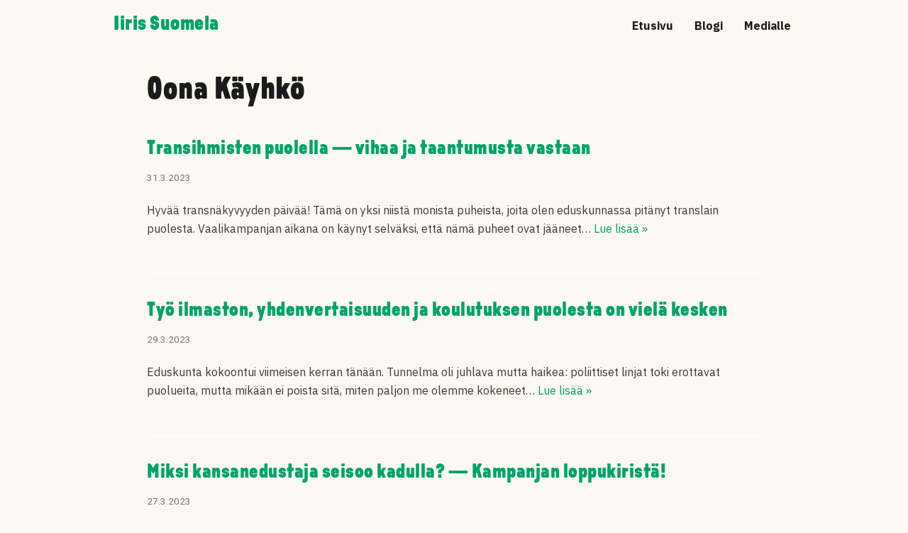

--- FILE ---
content_type: text/html; charset=UTF-8
request_url: http://iirissuomela.fi/author/oona/
body_size: 15078
content:
<!DOCTYPE html>
<html lang="en-GB" prefix="og: http://ogp.me/ns#">

<head>
	
	<meta charset="UTF-8">
	<meta name="viewport" content="width=device-width, initial-scale=1, minimum-scale=1">
	<link rel="profile" href="http://gmpg.org/xfn/11">
		<title>Oona Käyhkö &#8211; Iiris Suomela</title>
<meta name='robots' content='max-image-preview:large' />
<link rel='dns-prefetch' href='//fonts.googleapis.com' />
<link rel="alternate" type="application/rss+xml" title="Iiris Suomela &raquo; Feed" href="http://iirissuomela.fi/feed/" />
<link rel="alternate" type="application/rss+xml" title="Iiris Suomela &raquo; Comments Feed" href="http://iirissuomela.fi/comments/feed/" />
<link rel="alternate" type="application/rss+xml" title="Iiris Suomela &raquo; Posts by Oona Käyhkö Feed" href="http://iirissuomela.fi/author/oona/feed/" />
<script type="text/javascript">
window._wpemojiSettings = {"baseUrl":"https:\/\/s.w.org\/images\/core\/emoji\/14.0.0\/72x72\/","ext":".png","svgUrl":"https:\/\/s.w.org\/images\/core\/emoji\/14.0.0\/svg\/","svgExt":".svg","source":{"concatemoji":"http:\/\/iirissuomela.fi\/wp-includes\/js\/wp-emoji-release.min.js?ver=6.1.9"}};
/*! This file is auto-generated */
!function(e,a,t){var n,r,o,i=a.createElement("canvas"),p=i.getContext&&i.getContext("2d");function s(e,t){var a=String.fromCharCode,e=(p.clearRect(0,0,i.width,i.height),p.fillText(a.apply(this,e),0,0),i.toDataURL());return p.clearRect(0,0,i.width,i.height),p.fillText(a.apply(this,t),0,0),e===i.toDataURL()}function c(e){var t=a.createElement("script");t.src=e,t.defer=t.type="text/javascript",a.getElementsByTagName("head")[0].appendChild(t)}for(o=Array("flag","emoji"),t.supports={everything:!0,everythingExceptFlag:!0},r=0;r<o.length;r++)t.supports[o[r]]=function(e){if(p&&p.fillText)switch(p.textBaseline="top",p.font="600 32px Arial",e){case"flag":return s([127987,65039,8205,9895,65039],[127987,65039,8203,9895,65039])?!1:!s([55356,56826,55356,56819],[55356,56826,8203,55356,56819])&&!s([55356,57332,56128,56423,56128,56418,56128,56421,56128,56430,56128,56423,56128,56447],[55356,57332,8203,56128,56423,8203,56128,56418,8203,56128,56421,8203,56128,56430,8203,56128,56423,8203,56128,56447]);case"emoji":return!s([129777,127995,8205,129778,127999],[129777,127995,8203,129778,127999])}return!1}(o[r]),t.supports.everything=t.supports.everything&&t.supports[o[r]],"flag"!==o[r]&&(t.supports.everythingExceptFlag=t.supports.everythingExceptFlag&&t.supports[o[r]]);t.supports.everythingExceptFlag=t.supports.everythingExceptFlag&&!t.supports.flag,t.DOMReady=!1,t.readyCallback=function(){t.DOMReady=!0},t.supports.everything||(n=function(){t.readyCallback()},a.addEventListener?(a.addEventListener("DOMContentLoaded",n,!1),e.addEventListener("load",n,!1)):(e.attachEvent("onload",n),a.attachEvent("onreadystatechange",function(){"complete"===a.readyState&&t.readyCallback()})),(e=t.source||{}).concatemoji?c(e.concatemoji):e.wpemoji&&e.twemoji&&(c(e.twemoji),c(e.wpemoji)))}(window,document,window._wpemojiSettings);
</script>
<style type="text/css">
img.wp-smiley,
img.emoji {
	display: inline !important;
	border: none !important;
	box-shadow: none !important;
	height: 1em !important;
	width: 1em !important;
	margin: 0 0.07em !important;
	vertical-align: -0.1em !important;
	background: none !important;
	padding: 0 !important;
}
</style>
	<style id='cf-frontend-style-inline-css' type='text/css'>
@font-face {
	font-family: 'Krana FAT A';
	font-weight: 700;
	font-display: auto;
	font-fallback: Arial, Sans Serif;
	src: url('http://iirissuomela.fi/wp-content/uploads/2023/02/Krana-Fat-A.otf') format('OpenType');
}
</style>
<link rel='stylesheet' id='hfe-widgets-style-css' href='http://iirissuomela.fi/wp-content/plugins/header-footer-elementor/inc/widgets-css/frontend.css?ver=2.8.1' type='text/css' media='all' />
<link rel='stylesheet' id='wp-block-library-css' href='http://iirissuomela.fi/wp-includes/css/dist/block-library/style.min.css?ver=6.1.9' type='text/css' media='all' />
<link rel='stylesheet' id='classic-theme-styles-css' href='http://iirissuomela.fi/wp-includes/css/classic-themes.min.css?ver=1' type='text/css' media='all' />
<style id='global-styles-inline-css' type='text/css'>
body{--wp--preset--color--black: #000000;--wp--preset--color--cyan-bluish-gray: #abb8c3;--wp--preset--color--white: #ffffff;--wp--preset--color--pale-pink: #f78da7;--wp--preset--color--vivid-red: #cf2e2e;--wp--preset--color--luminous-vivid-orange: #ff6900;--wp--preset--color--luminous-vivid-amber: #fcb900;--wp--preset--color--light-green-cyan: #7bdcb5;--wp--preset--color--vivid-green-cyan: #00d084;--wp--preset--color--pale-cyan-blue: #8ed1fc;--wp--preset--color--vivid-cyan-blue: #0693e3;--wp--preset--color--vivid-purple: #9b51e0;--wp--preset--color--neve-link-color: var(--nv-primary-accent);--wp--preset--color--neve-link-hover-color: var(--nv-secondary-accent);--wp--preset--color--nv-site-bg: var(--nv-site-bg);--wp--preset--color--nv-light-bg: var(--nv-light-bg);--wp--preset--color--nv-dark-bg: var(--nv-dark-bg);--wp--preset--color--neve-text-color: var(--nv-text-color);--wp--preset--color--nv-text-dark-bg: var(--nv-text-dark-bg);--wp--preset--color--nv-c-1: var(--nv-c-1);--wp--preset--color--nv-c-2: var(--nv-c-2);--wp--preset--gradient--vivid-cyan-blue-to-vivid-purple: linear-gradient(135deg,rgba(6,147,227,1) 0%,rgb(155,81,224) 100%);--wp--preset--gradient--light-green-cyan-to-vivid-green-cyan: linear-gradient(135deg,rgb(122,220,180) 0%,rgb(0,208,130) 100%);--wp--preset--gradient--luminous-vivid-amber-to-luminous-vivid-orange: linear-gradient(135deg,rgba(252,185,0,1) 0%,rgba(255,105,0,1) 100%);--wp--preset--gradient--luminous-vivid-orange-to-vivid-red: linear-gradient(135deg,rgba(255,105,0,1) 0%,rgb(207,46,46) 100%);--wp--preset--gradient--very-light-gray-to-cyan-bluish-gray: linear-gradient(135deg,rgb(238,238,238) 0%,rgb(169,184,195) 100%);--wp--preset--gradient--cool-to-warm-spectrum: linear-gradient(135deg,rgb(74,234,220) 0%,rgb(151,120,209) 20%,rgb(207,42,186) 40%,rgb(238,44,130) 60%,rgb(251,105,98) 80%,rgb(254,248,76) 100%);--wp--preset--gradient--blush-light-purple: linear-gradient(135deg,rgb(255,206,236) 0%,rgb(152,150,240) 100%);--wp--preset--gradient--blush-bordeaux: linear-gradient(135deg,rgb(254,205,165) 0%,rgb(254,45,45) 50%,rgb(107,0,62) 100%);--wp--preset--gradient--luminous-dusk: linear-gradient(135deg,rgb(255,203,112) 0%,rgb(199,81,192) 50%,rgb(65,88,208) 100%);--wp--preset--gradient--pale-ocean: linear-gradient(135deg,rgb(255,245,203) 0%,rgb(182,227,212) 50%,rgb(51,167,181) 100%);--wp--preset--gradient--electric-grass: linear-gradient(135deg,rgb(202,248,128) 0%,rgb(113,206,126) 100%);--wp--preset--gradient--midnight: linear-gradient(135deg,rgb(2,3,129) 0%,rgb(40,116,252) 100%);--wp--preset--duotone--dark-grayscale: url('#wp-duotone-dark-grayscale');--wp--preset--duotone--grayscale: url('#wp-duotone-grayscale');--wp--preset--duotone--purple-yellow: url('#wp-duotone-purple-yellow');--wp--preset--duotone--blue-red: url('#wp-duotone-blue-red');--wp--preset--duotone--midnight: url('#wp-duotone-midnight');--wp--preset--duotone--magenta-yellow: url('#wp-duotone-magenta-yellow');--wp--preset--duotone--purple-green: url('#wp-duotone-purple-green');--wp--preset--duotone--blue-orange: url('#wp-duotone-blue-orange');--wp--preset--font-size--small: 13px;--wp--preset--font-size--medium: 20px;--wp--preset--font-size--large: 36px;--wp--preset--font-size--x-large: 42px;--wp--preset--spacing--20: 0.44rem;--wp--preset--spacing--30: 0.67rem;--wp--preset--spacing--40: 1rem;--wp--preset--spacing--50: 1.5rem;--wp--preset--spacing--60: 2.25rem;--wp--preset--spacing--70: 3.38rem;--wp--preset--spacing--80: 5.06rem;}:where(.is-layout-flex){gap: 0.5em;}body .is-layout-flow > .alignleft{float: left;margin-inline-start: 0;margin-inline-end: 2em;}body .is-layout-flow > .alignright{float: right;margin-inline-start: 2em;margin-inline-end: 0;}body .is-layout-flow > .aligncenter{margin-left: auto !important;margin-right: auto !important;}body .is-layout-constrained > .alignleft{float: left;margin-inline-start: 0;margin-inline-end: 2em;}body .is-layout-constrained > .alignright{float: right;margin-inline-start: 2em;margin-inline-end: 0;}body .is-layout-constrained > .aligncenter{margin-left: auto !important;margin-right: auto !important;}body .is-layout-constrained > :where(:not(.alignleft):not(.alignright):not(.alignfull)){max-width: var(--wp--style--global--content-size);margin-left: auto !important;margin-right: auto !important;}body .is-layout-constrained > .alignwide{max-width: var(--wp--style--global--wide-size);}body .is-layout-flex{display: flex;}body .is-layout-flex{flex-wrap: wrap;align-items: center;}body .is-layout-flex > *{margin: 0;}:where(.wp-block-columns.is-layout-flex){gap: 2em;}.has-black-color{color: var(--wp--preset--color--black) !important;}.has-cyan-bluish-gray-color{color: var(--wp--preset--color--cyan-bluish-gray) !important;}.has-white-color{color: var(--wp--preset--color--white) !important;}.has-pale-pink-color{color: var(--wp--preset--color--pale-pink) !important;}.has-vivid-red-color{color: var(--wp--preset--color--vivid-red) !important;}.has-luminous-vivid-orange-color{color: var(--wp--preset--color--luminous-vivid-orange) !important;}.has-luminous-vivid-amber-color{color: var(--wp--preset--color--luminous-vivid-amber) !important;}.has-light-green-cyan-color{color: var(--wp--preset--color--light-green-cyan) !important;}.has-vivid-green-cyan-color{color: var(--wp--preset--color--vivid-green-cyan) !important;}.has-pale-cyan-blue-color{color: var(--wp--preset--color--pale-cyan-blue) !important;}.has-vivid-cyan-blue-color{color: var(--wp--preset--color--vivid-cyan-blue) !important;}.has-vivid-purple-color{color: var(--wp--preset--color--vivid-purple) !important;}.has-black-background-color{background-color: var(--wp--preset--color--black) !important;}.has-cyan-bluish-gray-background-color{background-color: var(--wp--preset--color--cyan-bluish-gray) !important;}.has-white-background-color{background-color: var(--wp--preset--color--white) !important;}.has-pale-pink-background-color{background-color: var(--wp--preset--color--pale-pink) !important;}.has-vivid-red-background-color{background-color: var(--wp--preset--color--vivid-red) !important;}.has-luminous-vivid-orange-background-color{background-color: var(--wp--preset--color--luminous-vivid-orange) !important;}.has-luminous-vivid-amber-background-color{background-color: var(--wp--preset--color--luminous-vivid-amber) !important;}.has-light-green-cyan-background-color{background-color: var(--wp--preset--color--light-green-cyan) !important;}.has-vivid-green-cyan-background-color{background-color: var(--wp--preset--color--vivid-green-cyan) !important;}.has-pale-cyan-blue-background-color{background-color: var(--wp--preset--color--pale-cyan-blue) !important;}.has-vivid-cyan-blue-background-color{background-color: var(--wp--preset--color--vivid-cyan-blue) !important;}.has-vivid-purple-background-color{background-color: var(--wp--preset--color--vivid-purple) !important;}.has-black-border-color{border-color: var(--wp--preset--color--black) !important;}.has-cyan-bluish-gray-border-color{border-color: var(--wp--preset--color--cyan-bluish-gray) !important;}.has-white-border-color{border-color: var(--wp--preset--color--white) !important;}.has-pale-pink-border-color{border-color: var(--wp--preset--color--pale-pink) !important;}.has-vivid-red-border-color{border-color: var(--wp--preset--color--vivid-red) !important;}.has-luminous-vivid-orange-border-color{border-color: var(--wp--preset--color--luminous-vivid-orange) !important;}.has-luminous-vivid-amber-border-color{border-color: var(--wp--preset--color--luminous-vivid-amber) !important;}.has-light-green-cyan-border-color{border-color: var(--wp--preset--color--light-green-cyan) !important;}.has-vivid-green-cyan-border-color{border-color: var(--wp--preset--color--vivid-green-cyan) !important;}.has-pale-cyan-blue-border-color{border-color: var(--wp--preset--color--pale-cyan-blue) !important;}.has-vivid-cyan-blue-border-color{border-color: var(--wp--preset--color--vivid-cyan-blue) !important;}.has-vivid-purple-border-color{border-color: var(--wp--preset--color--vivid-purple) !important;}.has-vivid-cyan-blue-to-vivid-purple-gradient-background{background: var(--wp--preset--gradient--vivid-cyan-blue-to-vivid-purple) !important;}.has-light-green-cyan-to-vivid-green-cyan-gradient-background{background: var(--wp--preset--gradient--light-green-cyan-to-vivid-green-cyan) !important;}.has-luminous-vivid-amber-to-luminous-vivid-orange-gradient-background{background: var(--wp--preset--gradient--luminous-vivid-amber-to-luminous-vivid-orange) !important;}.has-luminous-vivid-orange-to-vivid-red-gradient-background{background: var(--wp--preset--gradient--luminous-vivid-orange-to-vivid-red) !important;}.has-very-light-gray-to-cyan-bluish-gray-gradient-background{background: var(--wp--preset--gradient--very-light-gray-to-cyan-bluish-gray) !important;}.has-cool-to-warm-spectrum-gradient-background{background: var(--wp--preset--gradient--cool-to-warm-spectrum) !important;}.has-blush-light-purple-gradient-background{background: var(--wp--preset--gradient--blush-light-purple) !important;}.has-blush-bordeaux-gradient-background{background: var(--wp--preset--gradient--blush-bordeaux) !important;}.has-luminous-dusk-gradient-background{background: var(--wp--preset--gradient--luminous-dusk) !important;}.has-pale-ocean-gradient-background{background: var(--wp--preset--gradient--pale-ocean) !important;}.has-electric-grass-gradient-background{background: var(--wp--preset--gradient--electric-grass) !important;}.has-midnight-gradient-background{background: var(--wp--preset--gradient--midnight) !important;}.has-small-font-size{font-size: var(--wp--preset--font-size--small) !important;}.has-medium-font-size{font-size: var(--wp--preset--font-size--medium) !important;}.has-large-font-size{font-size: var(--wp--preset--font-size--large) !important;}.has-x-large-font-size{font-size: var(--wp--preset--font-size--x-large) !important;}
.wp-block-navigation a:where(:not(.wp-element-button)){color: inherit;}
:where(.wp-block-columns.is-layout-flex){gap: 2em;}
.wp-block-pullquote{font-size: 1.5em;line-height: 1.6;}
</style>
<link rel='stylesheet' id='hfe-style-css' href='http://iirissuomela.fi/wp-content/plugins/header-footer-elementor/assets/css/header-footer-elementor.css?ver=2.8.1' type='text/css' media='all' />
<link rel='stylesheet' id='elementor-icons-css' href='http://iirissuomela.fi/wp-content/plugins/elementor/assets/lib/eicons/css/elementor-icons.min.css?ver=5.30.0' type='text/css' media='all' />
<link rel='stylesheet' id='elementor-frontend-css' href='http://iirissuomela.fi/wp-content/plugins/elementor/assets/css/frontend.min.css?ver=3.23.4' type='text/css' media='all' />
<link rel='stylesheet' id='swiper-css' href='http://iirissuomela.fi/wp-content/plugins/elementor/assets/lib/swiper/v8/css/swiper.min.css?ver=8.4.5' type='text/css' media='all' />
<link rel='stylesheet' id='elementor-post-770-css' href='http://iirissuomela.fi/wp-content/uploads/elementor/css/post-770.css?ver=1694529921' type='text/css' media='all' />
<link rel='stylesheet' id='font-awesome-5-all-css' href='http://iirissuomela.fi/wp-content/plugins/elementor/assets/lib/font-awesome/css/all.min.css?ver=3.23.4' type='text/css' media='all' />
<link rel='stylesheet' id='font-awesome-4-shim-css' href='http://iirissuomela.fi/wp-content/plugins/elementor/assets/lib/font-awesome/css/v4-shims.min.css?ver=3.23.4' type='text/css' media='all' />
<link rel='stylesheet' id='elementor-global-css' href='http://iirissuomela.fi/wp-content/uploads/elementor/css/global.css?ver=1694529921' type='text/css' media='all' />
<link rel='stylesheet' id='elementor-post-976-css' href='http://iirissuomela.fi/wp-content/uploads/elementor/css/post-976.css?ver=1694529921' type='text/css' media='all' />
<link rel='stylesheet' id='elementor-post-1025-css' href='http://iirissuomela.fi/wp-content/uploads/elementor/css/post-1025.css?ver=1694529921' type='text/css' media='all' />
<link rel='stylesheet' id='neve-style-css' href='http://iirissuomela.fi/wp-content/themes/neve/assets/css/style-legacy.min.css?ver=3.5.3' type='text/css' media='all' />
<style id='neve-style-inline-css' type='text/css'>
.header-menu-sidebar-inner li.menu-item-nav-search { display: none; }
		[data-row-id] .row { display: flex !important; align-items: center; flex-wrap: unset;}
		@media (max-width: 960px) { .footer--row .row { flex-direction: column; } }
.nv-meta-list li.meta:not(:last-child):after { content:"/" }.nv-meta-list .no-mobile{
			display:none;
		}.nv-meta-list li.last::after{
			content: ""!important;
		}@media (min-width: 769px) {
			.nv-meta-list .no-mobile {
				display: inline-block;
			}
			.nv-meta-list li.last:not(:last-child)::after {
		 		content: "/" !important;
			}
		}
 .container{ max-width: 748px; } .has-neve-button-color-color{ color: var(--nv-primary-accent)!important; } .has-neve-button-color-background-color{ background-color: var(--nv-primary-accent)!important; } .alignfull > [class*="__inner-container"], .alignwide > [class*="__inner-container"]{ max-width:718px;margin:auto } .button.button-primary, button, input[type=button], .btn, input[type="submit"], /* Buttons in navigation */ ul[id^="nv-primary-navigation"] li.button.button-primary > a, .menu li.button.button-primary > a, .wp-block-button.is-style-primary .wp-block-button__link, .wc-block-grid .wp-block-button .wp-block-button__link, form input[type="submit"], form button[type="submit"]{ background-color: var(--nv-primary-accent);color: #ffffff;border-radius:3px 3px 3px 3px;border:none;border-width:1px 1px 1px 1px; } .button.button-primary:hover, ul[id^="nv-primary-navigation"] li.button.button-primary > a:hover, .menu li.button.button-primary > a:hover, .wp-block-button.is-style-primary .wp-block-button__link:hover, .wc-block-grid .wp-block-button .wp-block-button__link:hover, form input[type="submit"]:hover, form button[type="submit"]:hover{ background-color: var(--nv-primary-accent);color: #ffffff; } .button.button-secondary:not(.secondary-default), .wp-block-button.is-style-secondary .wp-block-button__link{ background-color: var(--nv-primary-accent);color: #ffffff;border-radius:3px 3px 3px 3px;border:none;border-width:1px 1px 1px 1px; } .button.button-secondary.secondary-default{ background-color: var(--nv-primary-accent);color: #ffffff;border-radius:3px 3px 3px 3px;border:none;border-width:1px 1px 1px 1px; } .button.button-secondary:not(.secondary-default):hover, .wp-block-button.is-style-secondary .wp-block-button__link:hover{ background-color: var(--nv-primary-accent);color: #ffffff; } .button.button-secondary.secondary-default:hover{ background-color: var(--nv-primary-accent);color: #ffffff; } body, .site-title{ font-family: IBM Plex Sans, var(--nv-fallback-ff); } h1, .single h1.entry-title{ font-size: 1.5em; line-height: 1.6em; letter-spacing: 0px; font-weight: 700; text-transform: none; font-family: Barlow Semi Condensed, var(--nv-fallback-ff); } h2{ font-size: 1.3em; line-height: 1.6em; letter-spacing: 0px; font-weight: 600; text-transform: none; font-family: Barlow Semi Condensed, var(--nv-fallback-ff); } h3, .woocommerce-checkout h3{ font-size: 1.1em; line-height: 1.6em; letter-spacing: 0px; font-weight: 600; text-transform: none; font-family: Barlow Semi Condensed, var(--nv-fallback-ff); } h4{ font-size: 1em; line-height: 1.6em; letter-spacing: 0px; font-weight: 800; text-transform: none; font-family: Barlow Semi Condensed, var(--nv-fallback-ff); } h5{ font-size: 0.75em; line-height: 1.6em; letter-spacing: 0px; font-weight: 600; text-transform: none; font-family: Barlow Semi Condensed, var(--nv-fallback-ff); } h6{ font-size: 0.75em; line-height: 1.6em; letter-spacing: 0px; font-weight: 600; text-transform: none; font-family: Barlow Semi Condensed, var(--nv-fallback-ff); } .blog .blog-entry-title, .archive .blog-entry-title{ text-transform: none; } .cover-post .inner, .cover-post .inner a:not(.button), .cover-post .inner a:not(.button):hover, .cover-post .inner a:not(.button):focus, .cover-post .inner li{ color: var(--nv-light-bg); } form input:read-write, form textarea, form select, form select option, form.wp-block-search input.wp-block-search__input, .widget select{ color: var(--nv-text-color); font-family: IBM Plex Sans, var(--nv-fallback-ff); } form.search-form input:read-write{ padding-right:45px !important; font-family: IBM Plex Sans, var(--nv-fallback-ff); } .global-styled{ --bgcolor: var(--nv-site-bg); } .header-main-inner,.header-main-inner a:not(.button),.header-main-inner .navbar-toggle{ color: var(--nv-text-color); } .header-main-inner .nv-icon svg,.header-main-inner .nv-contact-list svg{ fill: var(--nv-text-color); } .header-main-inner .icon-bar{ background-color: var(--nv-text-color); } .hfg_header .header-main-inner .nav-ul .sub-menu{ background-color: var(--nv-site-bg); } .hfg_header .header-main-inner{ background-color: var(--nv-site-bg); } .header-menu-sidebar .header-menu-sidebar-bg,.header-menu-sidebar .header-menu-sidebar-bg a:not(.button),.header-menu-sidebar .header-menu-sidebar-bg .navbar-toggle{ color: var(--nv-text-color); } .header-menu-sidebar .header-menu-sidebar-bg .nv-icon svg,.header-menu-sidebar .header-menu-sidebar-bg .nv-contact-list svg{ fill: var(--nv-text-color); } .header-menu-sidebar .header-menu-sidebar-bg .icon-bar{ background-color: var(--nv-text-color); } .hfg_header .header-menu-sidebar .header-menu-sidebar-bg .nav-ul .sub-menu{ background-color: var(--nv-site-bg); } .hfg_header .header-menu-sidebar .header-menu-sidebar-bg{ background-color: var(--nv-site-bg); } .header-menu-sidebar{ width: 360px; } .builder-item--logo .site-logo img{ max-width: 120px; } .builder-item--logo .site-logo{ padding:10px 0px 10px 0px; } .builder-item--logo{ margin:0px 0px 0px 0px; } .builder-item--nav-icon .navbar-toggle{ padding:10px 15px 10px 15px; } .builder-item--nav-icon{ margin:0px 0px 0px 0px; } .builder-item--primary-menu .nav-menu-primary > .nav-ul li:not(.woocommerce-mini-cart-item) > .wrap > a,.builder-item--primary-menu .nav-menu-primary > .nav-ul .has-caret > a,.builder-item--primary-menu .nav-menu-primary > .nav-ul .neve-mm-heading span,.builder-item--primary-menu .nav-menu-primary > .nav-ul .has-caret{ color: var(--nv-text-color); } .builder-item--primary-menu .nav-menu-primary > .nav-ul li:not(.woocommerce-mini-cart-item) > wrap:after,.builder-item--primary-menu .nav-menu-primary > .nav-ul li > .has-caret > .wrap:after, .builder-item--primary-menu .nav-menu-primary > .nav-ul li:not(.woocommerce-mini-cart-item) > .wrap:after{ background-color: var(--nv-secondary-accent); } .builder-item--primary-menu .nav-menu-primary > .nav-ul li:not(.woocommerce-mini-cart-item):hover > .wrap > a,.builder-item--primary-menu .nav-menu-primary > .nav-ul li:not(.woocommerce-mini-cart-item):hover > .wrap > .caret-wrap,.builder-item--primary-menu .nav-menu-primary > .nav-ul li:hover > .has-caret > .wrap > a,.builder-item--primary-menu .nav-menu-primary > .nav-ul li:hover > .has-caret{ color: var(--nv-secondary-accent); } .builder-item--primary-menu .nav-menu-primary > .nav-ul li:hover > .has-caret svg{ fill: var(--nv-secondary-accent); } .builder-item--primary-menu .nav-menu-primary > .nav-ul li.current-menu-item > .wrap > a,.builder-item--primary-menu .nav-menu-primary > .nav-ul li.current_page_item > .wrap > a,.builder-item--primary-menu .nav-menu-primary > .nav-ul li.current_page_item > .has-caret > a{ color: var(--nv-primary-accent); } .builder-item--primary-menu .nav-menu-primary > .nav-ul li.current-menu-item > .has-caret svg{ fill: var(--nv-primary-accent); } .builder-item--primary-menu .nav-ul > li:not(:last-of-type){ margin-right:20px; } .builder-item--primary-menu .style-full-height .nav-ul li:not(.menu-item-nav-search):not(.menu-item-nav-cart):hover > a:after{ width: calc(100% + 20px); } .builder-item--primary-menu .nav-ul li a, .builder-item--primary-menu .neve-mm-heading span{ min-height: 25px; } .builder-item--primary-menu{ font-size: 1em; line-height: 1.6em; letter-spacing: 0px; font-weight: 500; text-transform: none;padding:0px 0px 0px 0px;margin:0px 0px 0px 0px; } .builder-item--primary-menu svg{ width: 1em;height: 1em; } @media(min-width: 576px){ .container{ max-width: 992px; } h1, .single h1.entry-title{ font-size: 1.5em; line-height: 1.6em; letter-spacing: 0px; } h2{ font-size: 1.3em; line-height: 1.6em; letter-spacing: 0px; } h3, .woocommerce-checkout h3{ font-size: 1.1em; line-height: 1.6em; letter-spacing: 0px; } h4{ font-size: 1em; line-height: 1.6em; letter-spacing: 0px; } h5{ font-size: 0.75em; line-height: 1.6em; letter-spacing: 0px; } h6{ font-size: 0.75em; line-height: 1.6em; letter-spacing: 0px; } .header-menu-sidebar{ width: 360px; } .builder-item--logo .site-logo img{ max-width: 120px; } .builder-item--logo .site-logo{ padding:10px 0px 10px 0px; } .builder-item--logo{ margin:0px 0px 0px 0px; } .builder-item--nav-icon .navbar-toggle{ padding:10px 15px 10px 15px; } .builder-item--nav-icon{ margin:0px 0px 0px 0px; } .builder-item--primary-menu .nav-ul > li:not(:last-of-type){ margin-right:20px; } .builder-item--primary-menu .style-full-height .nav-ul li:not(.menu-item-nav-search):not(.menu-item-nav-cart):hover > a:after{ width: calc(100% + 20px); } .builder-item--primary-menu .nav-ul li a, .builder-item--primary-menu .neve-mm-heading span{ min-height: 25px; } .builder-item--primary-menu{ font-size: 1em; line-height: 1.6em; letter-spacing: 0px;padding:0px 0px 0px 0px;margin:0px 0px 0px 0px; } .builder-item--primary-menu svg{ width: 1em;height: 1em; } }@media(min-width: 960px){ .container{ max-width: 1420px; } #content .container .col, #content .container-fluid .col{ max-width: 70%; } .alignfull > [class*="__inner-container"], .alignwide > [class*="__inner-container"]{ max-width:964px } .container-fluid .alignfull > [class*="__inner-container"], .container-fluid .alignwide > [class*="__inner-container"]{ max-width:calc(70% + 15px) } .nv-sidebar-wrap, .nv-sidebar-wrap.shop-sidebar{ max-width: 30%; } h1, .single h1.entry-title{ font-size: 2.8em; line-height: 1.6em; letter-spacing: 0.7px; } h2{ font-size: 1.75em; line-height: 1.6em; letter-spacing: 0.5px; } h3, .woocommerce-checkout h3{ font-size: 1.5em; line-height: 1.6em; letter-spacing: 0.5px; } h4{ font-size: 1.25em; line-height: 1.6em; letter-spacing: 0.5px; } h5{ font-size: 1em; line-height: 1.6em; letter-spacing: 0.5px; } h6{ font-size: 1em; line-height: 1.6em; letter-spacing: 0.5px; } .header-menu-sidebar{ width: 360px; } .builder-item--logo .site-logo img{ max-width: 120px; } .builder-item--logo .site-logo{ padding:10px 0px 10px 0px; } .builder-item--logo{ margin:0px 0px 0px 0px; } .builder-item--nav-icon .navbar-toggle{ padding:10px 15px 10px 15px; } .builder-item--nav-icon{ margin:0px 0px 0px 0px; } .builder-item--primary-menu .nav-ul > li:not(:last-of-type){ margin-right:20px; } .builder-item--primary-menu .style-full-height .nav-ul li:not(.menu-item-nav-search):not(.menu-item-nav-cart) > a:after{ left:-10px;right:-10px } .builder-item--primary-menu .style-full-height .nav-ul li:not(.menu-item-nav-search):not(.menu-item-nav-cart):hover > a:after{ width: calc(100% + 20px); } .builder-item--primary-menu .nav-ul li a, .builder-item--primary-menu .neve-mm-heading span{ min-height: 25px; } .builder-item--primary-menu{ font-size: 1em; line-height: 1.6em; letter-spacing: 0px;padding:0px 0px 0px 0px;margin:0px 0px 0px 0px; } .builder-item--primary-menu svg{ width: 1em;height: 1em; } }.nv-content-wrap .elementor a:not(.button):not(.wp-block-file__button){ text-decoration: none; }:root{--nv-primary-accent:#00a36b;--nv-secondary-accent:#7c7abb;--nv-site-bg:#fcf8f2;--nv-light-bg:#ffffff;--nv-dark-bg:#14171c;--nv-text-color:#3c3c3c;--nv-text-dark-bg:#ffffff;--nv-c-1:#3c3c3c;--nv-c-2:#7c7abb;--nv-fallback-ff:Arial, Helvetica, sans-serif;}
:root{--e-global-color-nvprimaryaccent:#00a36b;--e-global-color-nvsecondaryaccent:#7c7abb;--e-global-color-nvsitebg:#fcf8f2;--e-global-color-nvlightbg:#ffffff;--e-global-color-nvdarkbg:#14171c;--e-global-color-nvtextcolor:#3c3c3c;--e-global-color-nvtextdarkbg:#ffffff;--e-global-color-nvc1:#3c3c3c;--e-global-color-nvc2:#7c7abb;}
</style>
<link rel='stylesheet' id='recent-posts-widget-with-thumbnails-public-style-css' href='http://iirissuomela.fi/wp-content/plugins/recent-posts-widget-with-thumbnails/public.css?ver=7.1.1' type='text/css' media='all' />
<link rel='stylesheet' id='hfe-elementor-icons-css' href='http://iirissuomela.fi/wp-content/plugins/elementor/assets/lib/eicons/css/elementor-icons.min.css?ver=5.34.0' type='text/css' media='all' />
<link rel='stylesheet' id='hfe-icons-list-css' href='http://iirissuomela.fi/wp-content/plugins/elementor/assets/css/widget-icon-list.min.css?ver=3.24.3' type='text/css' media='all' />
<link rel='stylesheet' id='hfe-social-icons-css' href='http://iirissuomela.fi/wp-content/plugins/elementor/assets/css/widget-social-icons.min.css?ver=3.24.0' type='text/css' media='all' />
<link rel='stylesheet' id='hfe-social-share-icons-brands-css' href='http://iirissuomela.fi/wp-content/plugins/elementor/assets/lib/font-awesome/css/brands.css?ver=5.15.3' type='text/css' media='all' />
<link rel='stylesheet' id='hfe-social-share-icons-fontawesome-css' href='http://iirissuomela.fi/wp-content/plugins/elementor/assets/lib/font-awesome/css/fontawesome.css?ver=5.15.3' type='text/css' media='all' />
<link rel='stylesheet' id='hfe-nav-menu-icons-css' href='http://iirissuomela.fi/wp-content/plugins/elementor/assets/lib/font-awesome/css/solid.css?ver=5.15.3' type='text/css' media='all' />
<link rel='stylesheet' id='ekit-widget-styles-css' href='http://iirissuomela.fi/wp-content/plugins/elementskit-lite/widgets/init/assets/css/widget-styles.css?ver=3.7.8' type='text/css' media='all' />
<link rel='stylesheet' id='ekit-responsive-css' href='http://iirissuomela.fi/wp-content/plugins/elementskit-lite/widgets/init/assets/css/responsive.css?ver=3.7.8' type='text/css' media='all' />
<link rel='stylesheet' id='neve-google-font-ibm-plex-sans-css' href='//fonts.googleapis.com/css?family=IBM+Plex+Sans%3A400&#038;display=swap&#038;ver=3.5.3' type='text/css' media='all' />
<link rel='stylesheet' id='neve-google-font-barlow-semi-condensed-css' href='//fonts.googleapis.com/css?family=Barlow+Semi+Condensed%3A700%2C400%2C600%2C800&#038;display=swap&#038;ver=3.5.3' type='text/css' media='all' />
<link rel='stylesheet' id='google-fonts-1-css' href='https://fonts.googleapis.com/css?family=IBM+Plex+Sans%3A100%2C100italic%2C200%2C200italic%2C300%2C300italic%2C400%2C400italic%2C500%2C500italic%2C600%2C600italic%2C700%2C700italic%2C800%2C800italic%2C900%2C900italic%7CRoboto%3A100%2C100italic%2C200%2C200italic%2C300%2C300italic%2C400%2C400italic%2C500%2C500italic%2C600%2C600italic%2C700%2C700italic%2C800%2C800italic%2C900%2C900italic%7CBarlow+Semi+Condensed%3A100%2C100italic%2C200%2C200italic%2C300%2C300italic%2C400%2C400italic%2C500%2C500italic%2C600%2C600italic%2C700%2C700italic%2C800%2C800italic%2C900%2C900italic&#038;display=auto&#038;ver=6.1.9' type='text/css' media='all' />
<link rel='stylesheet' id='elementor-icons-ekiticons-css' href='http://iirissuomela.fi/wp-content/plugins/elementskit-lite/modules/elementskit-icon-pack/assets/css/ekiticons.css?ver=3.7.8' type='text/css' media='all' />
<link rel='stylesheet' id='elementor-icons-shared-0-css' href='http://iirissuomela.fi/wp-content/plugins/elementor/assets/lib/font-awesome/css/fontawesome.min.css?ver=5.15.3' type='text/css' media='all' />
<link rel='stylesheet' id='elementor-icons-fa-regular-css' href='http://iirissuomela.fi/wp-content/plugins/elementor/assets/lib/font-awesome/css/regular.min.css?ver=5.15.3' type='text/css' media='all' />
<link rel="preconnect" href="https://fonts.gstatic.com/" crossorigin><script type='text/javascript' src='http://iirissuomela.fi/wp-content/plugins/elementor/assets/lib/font-awesome/js/v4-shims.min.js?ver=3.23.4' id='font-awesome-4-shim-js'></script>
<script type='text/javascript' src='http://iirissuomela.fi/wp-includes/js/jquery/jquery.min.js?ver=3.6.1' id='jquery-core-js'></script>
<script type='text/javascript' src='http://iirissuomela.fi/wp-includes/js/jquery/jquery-migrate.min.js?ver=3.3.2' id='jquery-migrate-js'></script>
<script type='text/javascript' id='jquery-js-after'>
!function($){"use strict";$(document).ready(function(){$(this).scrollTop()>100&&$(".hfe-scroll-to-top-wrap").removeClass("hfe-scroll-to-top-hide"),$(window).scroll(function(){$(this).scrollTop()<100?$(".hfe-scroll-to-top-wrap").fadeOut(300):$(".hfe-scroll-to-top-wrap").fadeIn(300)}),$(".hfe-scroll-to-top-wrap").on("click",function(){$("html, body").animate({scrollTop:0},300);return!1})})}(jQuery);
!function($){'use strict';$(document).ready(function(){var bar=$('.hfe-reading-progress-bar');if(!bar.length)return;$(window).on('scroll',function(){var s=$(window).scrollTop(),d=$(document).height()-$(window).height(),p=d? s/d*100:0;bar.css('width',p+'%')});});}(jQuery);
</script>
<link rel="https://api.w.org/" href="http://iirissuomela.fi/wp-json/" /><link rel="alternate" type="application/json" href="http://iirissuomela.fi/wp-json/wp/v2/users/7" /><link rel="EditURI" type="application/rsd+xml" title="RSD" href="http://iirissuomela.fi/xmlrpc.php?rsd" />
<link rel="wlwmanifest" type="application/wlwmanifest+xml" href="http://iirissuomela.fi/wp-includes/wlwmanifest.xml" />
<meta name="generator" content="WordPress 6.1.9" />
<meta name="generator" content="Elementor 3.23.4; features: additional_custom_breakpoints, e_lazyload; settings: css_print_method-external, google_font-enabled, font_display-auto">
			<style>
				.e-con.e-parent:nth-of-type(n+4):not(.e-lazyloaded):not(.e-no-lazyload),
				.e-con.e-parent:nth-of-type(n+4):not(.e-lazyloaded):not(.e-no-lazyload) * {
					background-image: none !important;
				}
				@media screen and (max-height: 1024px) {
					.e-con.e-parent:nth-of-type(n+3):not(.e-lazyloaded):not(.e-no-lazyload),
					.e-con.e-parent:nth-of-type(n+3):not(.e-lazyloaded):not(.e-no-lazyload) * {
						background-image: none !important;
					}
				}
				@media screen and (max-height: 640px) {
					.e-con.e-parent:nth-of-type(n+2):not(.e-lazyloaded):not(.e-no-lazyload),
					.e-con.e-parent:nth-of-type(n+2):not(.e-lazyloaded):not(.e-no-lazyload) * {
						background-image: none !important;
					}
				}
			</style>
			
<!-- WordPress Facebook Open Graph protocol plugin (WPFBOGP v2.0.13) http://rynoweb.com/wordpress-plugins/ -->
<meta property="fb:admins" content="1620171943"/>
<meta property="og:url" content="http://iirissuomela.fi/author/oona/"/>
<meta property="og:title" content="Transihmisten puolella &#8212; vihaa ja taantumusta vastaan"/>
<meta property="og:site_name" content="Iiris Suomela"/>
<meta property="og:description" content="Vastavoima taantumukselle"/>
<meta property="og:type" content="website"/>
<!-- There is not an image here as you haven't set a default image in the plugin settings! -->
<meta property="og:locale" content="en_gb"/>
<!-- // end wpfbogp -->
<link rel="icon" href="http://iirissuomela.fi/wp-content/uploads/2023/02/cropped-sivusto-ikoni-32x32.png" sizes="32x32" />
<link rel="icon" href="http://iirissuomela.fi/wp-content/uploads/2023/02/cropped-sivusto-ikoni-192x192.png" sizes="192x192" />
<link rel="apple-touch-icon" href="http://iirissuomela.fi/wp-content/uploads/2023/02/cropped-sivusto-ikoni-180x180.png" />
<meta name="msapplication-TileImage" content="http://iirissuomela.fi/wp-content/uploads/2023/02/cropped-sivusto-ikoni-270x270.png" />
		<style type="text/css" id="wp-custom-css">
			.elementor-widget-wp-widget-recent-posts h5 {
	font-size:2em;
}

.elementor-widget-wp-widget-recent-posts li {
	font-family: "IBM Plex Sans";
	padding-bottom:10px;
}

.elementor-widget-wp-widget-recent-posts span.post-date {
	clear:both;
	display:block;
}

article p {
	font-family: "IBM Plex Sans";
}

.elementor-kit-770 h5 {
    font-family: "Krana FAT A", Sans-serif;
}

.elementskit-post-card h2:hover {
	text-decoration:underline;
}

h2.blog-entry-title a {
	color:#00a36b;
}

h2.blog-entry-title a:hover {
	color:#00a36b;
}

		</style>
		
	</head>

<body  class="archive author author-oona author-7 ehf-header ehf-footer ehf-template-neve ehf-stylesheet-neve  nv-sidebar-full-width menu_sidebar_slide_left elementor-default elementor-kit-770" id="neve_body"  >
<svg xmlns="http://www.w3.org/2000/svg" viewBox="0 0 0 0" width="0" height="0" focusable="false" role="none" style="visibility: hidden; position: absolute; left: -9999px; overflow: hidden;" ><defs><filter id="wp-duotone-dark-grayscale"><feColorMatrix color-interpolation-filters="sRGB" type="matrix" values=" .299 .587 .114 0 0 .299 .587 .114 0 0 .299 .587 .114 0 0 .299 .587 .114 0 0 " /><feComponentTransfer color-interpolation-filters="sRGB" ><feFuncR type="table" tableValues="0 0.49803921568627" /><feFuncG type="table" tableValues="0 0.49803921568627" /><feFuncB type="table" tableValues="0 0.49803921568627" /><feFuncA type="table" tableValues="1 1" /></feComponentTransfer><feComposite in2="SourceGraphic" operator="in" /></filter></defs></svg><svg xmlns="http://www.w3.org/2000/svg" viewBox="0 0 0 0" width="0" height="0" focusable="false" role="none" style="visibility: hidden; position: absolute; left: -9999px; overflow: hidden;" ><defs><filter id="wp-duotone-grayscale"><feColorMatrix color-interpolation-filters="sRGB" type="matrix" values=" .299 .587 .114 0 0 .299 .587 .114 0 0 .299 .587 .114 0 0 .299 .587 .114 0 0 " /><feComponentTransfer color-interpolation-filters="sRGB" ><feFuncR type="table" tableValues="0 1" /><feFuncG type="table" tableValues="0 1" /><feFuncB type="table" tableValues="0 1" /><feFuncA type="table" tableValues="1 1" /></feComponentTransfer><feComposite in2="SourceGraphic" operator="in" /></filter></defs></svg><svg xmlns="http://www.w3.org/2000/svg" viewBox="0 0 0 0" width="0" height="0" focusable="false" role="none" style="visibility: hidden; position: absolute; left: -9999px; overflow: hidden;" ><defs><filter id="wp-duotone-purple-yellow"><feColorMatrix color-interpolation-filters="sRGB" type="matrix" values=" .299 .587 .114 0 0 .299 .587 .114 0 0 .299 .587 .114 0 0 .299 .587 .114 0 0 " /><feComponentTransfer color-interpolation-filters="sRGB" ><feFuncR type="table" tableValues="0.54901960784314 0.98823529411765" /><feFuncG type="table" tableValues="0 1" /><feFuncB type="table" tableValues="0.71764705882353 0.25490196078431" /><feFuncA type="table" tableValues="1 1" /></feComponentTransfer><feComposite in2="SourceGraphic" operator="in" /></filter></defs></svg><svg xmlns="http://www.w3.org/2000/svg" viewBox="0 0 0 0" width="0" height="0" focusable="false" role="none" style="visibility: hidden; position: absolute; left: -9999px; overflow: hidden;" ><defs><filter id="wp-duotone-blue-red"><feColorMatrix color-interpolation-filters="sRGB" type="matrix" values=" .299 .587 .114 0 0 .299 .587 .114 0 0 .299 .587 .114 0 0 .299 .587 .114 0 0 " /><feComponentTransfer color-interpolation-filters="sRGB" ><feFuncR type="table" tableValues="0 1" /><feFuncG type="table" tableValues="0 0.27843137254902" /><feFuncB type="table" tableValues="0.5921568627451 0.27843137254902" /><feFuncA type="table" tableValues="1 1" /></feComponentTransfer><feComposite in2="SourceGraphic" operator="in" /></filter></defs></svg><svg xmlns="http://www.w3.org/2000/svg" viewBox="0 0 0 0" width="0" height="0" focusable="false" role="none" style="visibility: hidden; position: absolute; left: -9999px; overflow: hidden;" ><defs><filter id="wp-duotone-midnight"><feColorMatrix color-interpolation-filters="sRGB" type="matrix" values=" .299 .587 .114 0 0 .299 .587 .114 0 0 .299 .587 .114 0 0 .299 .587 .114 0 0 " /><feComponentTransfer color-interpolation-filters="sRGB" ><feFuncR type="table" tableValues="0 0" /><feFuncG type="table" tableValues="0 0.64705882352941" /><feFuncB type="table" tableValues="0 1" /><feFuncA type="table" tableValues="1 1" /></feComponentTransfer><feComposite in2="SourceGraphic" operator="in" /></filter></defs></svg><svg xmlns="http://www.w3.org/2000/svg" viewBox="0 0 0 0" width="0" height="0" focusable="false" role="none" style="visibility: hidden; position: absolute; left: -9999px; overflow: hidden;" ><defs><filter id="wp-duotone-magenta-yellow"><feColorMatrix color-interpolation-filters="sRGB" type="matrix" values=" .299 .587 .114 0 0 .299 .587 .114 0 0 .299 .587 .114 0 0 .299 .587 .114 0 0 " /><feComponentTransfer color-interpolation-filters="sRGB" ><feFuncR type="table" tableValues="0.78039215686275 1" /><feFuncG type="table" tableValues="0 0.94901960784314" /><feFuncB type="table" tableValues="0.35294117647059 0.47058823529412" /><feFuncA type="table" tableValues="1 1" /></feComponentTransfer><feComposite in2="SourceGraphic" operator="in" /></filter></defs></svg><svg xmlns="http://www.w3.org/2000/svg" viewBox="0 0 0 0" width="0" height="0" focusable="false" role="none" style="visibility: hidden; position: absolute; left: -9999px; overflow: hidden;" ><defs><filter id="wp-duotone-purple-green"><feColorMatrix color-interpolation-filters="sRGB" type="matrix" values=" .299 .587 .114 0 0 .299 .587 .114 0 0 .299 .587 .114 0 0 .299 .587 .114 0 0 " /><feComponentTransfer color-interpolation-filters="sRGB" ><feFuncR type="table" tableValues="0.65098039215686 0.40392156862745" /><feFuncG type="table" tableValues="0 1" /><feFuncB type="table" tableValues="0.44705882352941 0.4" /><feFuncA type="table" tableValues="1 1" /></feComponentTransfer><feComposite in2="SourceGraphic" operator="in" /></filter></defs></svg><svg xmlns="http://www.w3.org/2000/svg" viewBox="0 0 0 0" width="0" height="0" focusable="false" role="none" style="visibility: hidden; position: absolute; left: -9999px; overflow: hidden;" ><defs><filter id="wp-duotone-blue-orange"><feColorMatrix color-interpolation-filters="sRGB" type="matrix" values=" .299 .587 .114 0 0 .299 .587 .114 0 0 .299 .587 .114 0 0 .299 .587 .114 0 0 " /><feComponentTransfer color-interpolation-filters="sRGB" ><feFuncR type="table" tableValues="0.098039215686275 1" /><feFuncG type="table" tableValues="0 0.66274509803922" /><feFuncB type="table" tableValues="0.84705882352941 0.41960784313725" /><feFuncA type="table" tableValues="1 1" /></feComponentTransfer><feComposite in2="SourceGraphic" operator="in" /></filter></defs></svg><div class="wrapper">
	
	<header class="header"  >
		<a class="neve-skip-link show-on-focus" href="#content" >
			Skip to content		</a>
				<header id="masthead" itemscope="itemscope" itemtype="https://schema.org/WPHeader">
			<p class="main-title bhf-hidden" itemprop="headline"><a href="http://iirissuomela.fi" title="Iiris Suomela" rel="home">Iiris Suomela</a></p>
					<div data-elementor-type="wp-post" data-elementor-id="976" class="elementor elementor-976">
						<section class="elementor-section elementor-top-section elementor-element elementor-element-10ba0c8 elementor-section-boxed elementor-section-height-default elementor-section-height-default" data-id="10ba0c8" data-element_type="section" data-settings="{&quot;background_background&quot;:&quot;classic&quot;}">
						<div class="elementor-container elementor-column-gap-default">
					<div class="elementor-column elementor-col-100 elementor-top-column elementor-element elementor-element-754ca4c" data-id="754ca4c" data-element_type="column">
			<div class="elementor-widget-wrap elementor-element-populated">
						<section class="elementor-section elementor-inner-section elementor-element elementor-element-bf3d779 elementor-section-boxed elementor-section-height-default elementor-section-height-default" data-id="bf3d779" data-element_type="section">
						<div class="elementor-container elementor-column-gap-default">
					<div class="elementor-column elementor-col-33 elementor-inner-column elementor-element elementor-element-21d8a53" data-id="21d8a53" data-element_type="column">
			<div class="elementor-widget-wrap elementor-element-populated">
						<div class="elementor-element elementor-element-c96163f elementor-widget-mobile__width-auto elementor-widget elementor-widget-hfe-site-title" data-id="c96163f" data-element_type="widget" data-widget_type="hfe-site-title.default">
				<div class="elementor-widget-container">
			
		<div class="hfe-module-content hfe-heading-wrapper elementor-widget-heading">
							<a href="http://iirissuomela.fi">
							<h2 class="hfe-heading elementor-heading-title elementor-size-large">
									<span class="hfe-heading-text" >
										Iiris Suomela										</span>			
			</h2>
			</a>		
		</div>
				</div>
				</div>
					</div>
		</div>
				<div class="elementor-column elementor-col-66 elementor-inner-column elementor-element elementor-element-c9686d9" data-id="c9686d9" data-element_type="column">
			<div class="elementor-widget-wrap elementor-element-populated">
						<div class="elementor-element elementor-element-b53a74f hfe-nav-menu__align-right hfe-nav-menu__breakpoint-mobile elementor-widget-mobile__width-auto elementor-absolute hfe-submenu-icon-arrow hfe-submenu-animation-none hfe-link-redirect-child elementor-widget elementor-widget-navigation-menu" data-id="b53a74f" data-element_type="widget" data-settings="{&quot;_position&quot;:&quot;absolute&quot;,&quot;padding_horizontal_menu_item&quot;:{&quot;unit&quot;:&quot;px&quot;,&quot;size&quot;:15,&quot;sizes&quot;:[]},&quot;padding_horizontal_menu_item_tablet&quot;:{&quot;unit&quot;:&quot;px&quot;,&quot;size&quot;:&quot;&quot;,&quot;sizes&quot;:[]},&quot;padding_horizontal_menu_item_mobile&quot;:{&quot;unit&quot;:&quot;px&quot;,&quot;size&quot;:&quot;&quot;,&quot;sizes&quot;:[]},&quot;padding_vertical_menu_item&quot;:{&quot;unit&quot;:&quot;px&quot;,&quot;size&quot;:15,&quot;sizes&quot;:[]},&quot;padding_vertical_menu_item_tablet&quot;:{&quot;unit&quot;:&quot;px&quot;,&quot;size&quot;:&quot;&quot;,&quot;sizes&quot;:[]},&quot;padding_vertical_menu_item_mobile&quot;:{&quot;unit&quot;:&quot;px&quot;,&quot;size&quot;:&quot;&quot;,&quot;sizes&quot;:[]},&quot;menu_space_between&quot;:{&quot;unit&quot;:&quot;px&quot;,&quot;size&quot;:&quot;&quot;,&quot;sizes&quot;:[]},&quot;menu_space_between_tablet&quot;:{&quot;unit&quot;:&quot;px&quot;,&quot;size&quot;:&quot;&quot;,&quot;sizes&quot;:[]},&quot;menu_space_between_mobile&quot;:{&quot;unit&quot;:&quot;px&quot;,&quot;size&quot;:&quot;&quot;,&quot;sizes&quot;:[]},&quot;menu_row_space&quot;:{&quot;unit&quot;:&quot;px&quot;,&quot;size&quot;:&quot;&quot;,&quot;sizes&quot;:[]},&quot;menu_row_space_tablet&quot;:{&quot;unit&quot;:&quot;px&quot;,&quot;size&quot;:&quot;&quot;,&quot;sizes&quot;:[]},&quot;menu_row_space_mobile&quot;:{&quot;unit&quot;:&quot;px&quot;,&quot;size&quot;:&quot;&quot;,&quot;sizes&quot;:[]},&quot;dropdown_border_radius&quot;:{&quot;unit&quot;:&quot;px&quot;,&quot;top&quot;:&quot;&quot;,&quot;right&quot;:&quot;&quot;,&quot;bottom&quot;:&quot;&quot;,&quot;left&quot;:&quot;&quot;,&quot;isLinked&quot;:true},&quot;dropdown_border_radius_tablet&quot;:{&quot;unit&quot;:&quot;px&quot;,&quot;top&quot;:&quot;&quot;,&quot;right&quot;:&quot;&quot;,&quot;bottom&quot;:&quot;&quot;,&quot;left&quot;:&quot;&quot;,&quot;isLinked&quot;:true},&quot;dropdown_border_radius_mobile&quot;:{&quot;unit&quot;:&quot;px&quot;,&quot;top&quot;:&quot;&quot;,&quot;right&quot;:&quot;&quot;,&quot;bottom&quot;:&quot;&quot;,&quot;left&quot;:&quot;&quot;,&quot;isLinked&quot;:true},&quot;width_dropdown_item&quot;:{&quot;unit&quot;:&quot;px&quot;,&quot;size&quot;:&quot;220&quot;,&quot;sizes&quot;:[]},&quot;width_dropdown_item_tablet&quot;:{&quot;unit&quot;:&quot;px&quot;,&quot;size&quot;:&quot;&quot;,&quot;sizes&quot;:[]},&quot;width_dropdown_item_mobile&quot;:{&quot;unit&quot;:&quot;px&quot;,&quot;size&quot;:&quot;&quot;,&quot;sizes&quot;:[]},&quot;padding_horizontal_dropdown_item&quot;:{&quot;unit&quot;:&quot;px&quot;,&quot;size&quot;:&quot;&quot;,&quot;sizes&quot;:[]},&quot;padding_horizontal_dropdown_item_tablet&quot;:{&quot;unit&quot;:&quot;px&quot;,&quot;size&quot;:&quot;&quot;,&quot;sizes&quot;:[]},&quot;padding_horizontal_dropdown_item_mobile&quot;:{&quot;unit&quot;:&quot;px&quot;,&quot;size&quot;:&quot;&quot;,&quot;sizes&quot;:[]},&quot;padding_vertical_dropdown_item&quot;:{&quot;unit&quot;:&quot;px&quot;,&quot;size&quot;:15,&quot;sizes&quot;:[]},&quot;padding_vertical_dropdown_item_tablet&quot;:{&quot;unit&quot;:&quot;px&quot;,&quot;size&quot;:&quot;&quot;,&quot;sizes&quot;:[]},&quot;padding_vertical_dropdown_item_mobile&quot;:{&quot;unit&quot;:&quot;px&quot;,&quot;size&quot;:&quot;&quot;,&quot;sizes&quot;:[]},&quot;distance_from_menu&quot;:{&quot;unit&quot;:&quot;px&quot;,&quot;size&quot;:&quot;&quot;,&quot;sizes&quot;:[]},&quot;distance_from_menu_tablet&quot;:{&quot;unit&quot;:&quot;px&quot;,&quot;size&quot;:&quot;&quot;,&quot;sizes&quot;:[]},&quot;distance_from_menu_mobile&quot;:{&quot;unit&quot;:&quot;px&quot;,&quot;size&quot;:&quot;&quot;,&quot;sizes&quot;:[]},&quot;toggle_size&quot;:{&quot;unit&quot;:&quot;px&quot;,&quot;size&quot;:&quot;&quot;,&quot;sizes&quot;:[]},&quot;toggle_size_tablet&quot;:{&quot;unit&quot;:&quot;px&quot;,&quot;size&quot;:&quot;&quot;,&quot;sizes&quot;:[]},&quot;toggle_size_mobile&quot;:{&quot;unit&quot;:&quot;px&quot;,&quot;size&quot;:&quot;&quot;,&quot;sizes&quot;:[]},&quot;toggle_border_width&quot;:{&quot;unit&quot;:&quot;px&quot;,&quot;size&quot;:&quot;&quot;,&quot;sizes&quot;:[]},&quot;toggle_border_width_tablet&quot;:{&quot;unit&quot;:&quot;px&quot;,&quot;size&quot;:&quot;&quot;,&quot;sizes&quot;:[]},&quot;toggle_border_width_mobile&quot;:{&quot;unit&quot;:&quot;px&quot;,&quot;size&quot;:&quot;&quot;,&quot;sizes&quot;:[]},&quot;toggle_border_radius&quot;:{&quot;unit&quot;:&quot;px&quot;,&quot;size&quot;:&quot;&quot;,&quot;sizes&quot;:[]},&quot;toggle_border_radius_tablet&quot;:{&quot;unit&quot;:&quot;px&quot;,&quot;size&quot;:&quot;&quot;,&quot;sizes&quot;:[]},&quot;toggle_border_radius_mobile&quot;:{&quot;unit&quot;:&quot;px&quot;,&quot;size&quot;:&quot;&quot;,&quot;sizes&quot;:[]}}" data-widget_type="navigation-menu.default">
				<div class="elementor-widget-container">
						<div class="hfe-nav-menu hfe-layout-horizontal hfe-nav-menu-layout horizontal hfe-pointer__none" data-layout="horizontal">
				<div role="button" class="hfe-nav-menu__toggle elementor-clickable" tabindex="0" aria-label="Menu Toggle">
					<span class="screen-reader-text">Menu</span>
					<div class="hfe-nav-menu-icon">
						<i aria-hidden="true"  class="icon icon-menu-11"></i>					</div>
				</div>
				<nav class="hfe-nav-menu__layout-horizontal hfe-nav-menu__submenu-arrow" data-toggle-icon="&lt;i aria-hidden=&quot;true&quot; tabindex=&quot;0&quot; class=&quot;icon icon-menu-11&quot;&gt;&lt;/i&gt;" data-close-icon="&lt;i aria-hidden=&quot;true&quot; tabindex=&quot;0&quot; class=&quot;far fa-window-close&quot;&gt;&lt;/i&gt;" data-full-width="yes">
					<ul id="menu-1-b53a74f" class="hfe-nav-menu"><li id="menu-item-156" class="menu-item menu-item-type-custom menu-item-object-custom menu-item-home parent hfe-creative-menu"><a href="http://iirissuomela.fi" class = "hfe-menu-item">Etusivu</a></li>
<li id="menu-item-190" class="menu-item menu-item-type-post_type menu-item-object-page current_page_parent parent hfe-creative-menu"><a href="http://iirissuomela.fi/blogi/" class = "hfe-menu-item">Blogi</a></li>
<li id="menu-item-739" class="menu-item menu-item-type-post_type menu-item-object-page parent hfe-creative-menu"><a href="http://iirissuomela.fi/medialle/" class = "hfe-menu-item">Medialle</a></li>
</ul> 
				</nav>
			</div>
					</div>
				</div>
					</div>
		</div>
					</div>
		</section>
					</div>
		</div>
					</div>
		</section>
				</div>
				</header>

		</header>

	

	
	<main id="content" class="neve-main">

	<div class="container archive-container">

		
		<div class="row">
						<div class="nv-index-posts blog col">
				<div class="nv-page-title-wrap nv-big-title" >
	<div class="nv-page-title ">
				<h1><span class="vcard">Oona Käyhkö</span></h1>
					</div><!--.nv-page-title-->
</div> <!--.nv-page-title-wrap-->
	<div class="posts-wrapper row"><article id="post-1357" class="post-1357 post type-post status-publish format-standard hentry category-yleinen tag-eduskuntavaalit tag-ihmisoikeudet tag-tasa-arvo tag-transihmiset layout-default col-12  nv-non-grid-article ">

	<div class="article-content-col">
		<div class="content">
			<div class="default-post nv-ft-wrap"><div class="non-grid-content default-layout-content"><h2 class="blog-entry-title entry-title"><a href="http://iirissuomela.fi/transihmisten-puolella-vihaa-ja-taantumusta-vastaan/" rel="bookmark">Transihmisten puolella &#8212; vihaa ja taantumusta vastaan</a></h2><ul class="nv-meta-list"><li class="meta date posted-on "><time class="entry-date published" datetime="2023-03-31T17:47:30+03:00" content="2023-03-31">31.3.2023</time><time class="updated" datetime="2023-03-31T17:47:31+03:00">31.3.2023</time></li></ul><div class="excerpt-wrap entry-summary"><p>Hyvää transnäkyvyyden päivää! Tämä on yksi niistä monista puheista, joita olen eduskunnassa pitänyt translain puolesta. Vaalikampanjan aikana on käynyt selväksi, että nämä puheet ovat jääneet&#8230; <a class="moretag" href="http://iirissuomela.fi/transihmisten-puolella-vihaa-ja-taantumusta-vastaan/">Lue lisää »</a></p>
</div></div></div>		</div>
	</div>
</article>
<article id="post-1359" class="post-1359 post type-post status-publish format-standard hentry category-yleinen tag-eduskunta tag-eduskuntavaalit tag-ilmastokriisi tag-ilmastonmuutos tag-koulutus tag-tasa-arvo tag-yhdenvertaisuus layout-default col-12  nv-non-grid-article ">

	<div class="article-content-col">
		<div class="content">
			<div class="default-post nv-ft-wrap"><div class="non-grid-content default-layout-content"><h2 class="blog-entry-title entry-title"><a href="http://iirissuomela.fi/tyo-ilmaston-yhdenvertaisuuden-ja-koulutuksen-puolesta-on-viela-kesken/" rel="bookmark">Työ ilmaston, yhdenvertaisuuden ja koulutuksen puolesta on vielä kesken</a></h2><ul class="nv-meta-list"><li class="meta date posted-on "><time class="entry-date published" datetime="2023-03-29T17:47:42+03:00" content="2023-03-29">29.3.2023</time><time class="updated" datetime="2023-03-31T17:50:45+03:00">31.3.2023</time></li></ul><div class="excerpt-wrap entry-summary"><p>Eduskunta kokoontui viimeisen kerran tänään. Tunnelma oli juhlava mutta haikea: poliittiset linjat toki erottavat puolueita, mutta mikään ei poista sitä, miten paljon me olemme kokeneet&#8230; <a class="moretag" href="http://iirissuomela.fi/tyo-ilmaston-yhdenvertaisuuden-ja-koulutuksen-puolesta-on-viela-kesken/">Lue lisää »</a></p>
</div></div></div>		</div>
	</div>
</article>
<article id="post-1361" class="post-1361 post type-post status-publish format-standard hentry category-yleinen tag-eduskuntavaalit tag-ilmastokriisi tag-ilmastonmuutos tag-kampanjointi tag-luontokato tag-vaalit tag-ymparisto layout-default col-12  nv-non-grid-article ">

	<div class="article-content-col">
		<div class="content">
			<div class="default-post nv-ft-wrap"><div class="non-grid-content default-layout-content"><h2 class="blog-entry-title entry-title"><a href="http://iirissuomela.fi/miksi-kansanedustaja-seisoo-kadulla-kampanjan-loppukirista/" rel="bookmark">Miksi kansanedustaja seisoo kadulla? &#8212; Kampanjan loppukiristä!</a></h2><ul class="nv-meta-list"><li class="meta date posted-on "><time class="entry-date published" datetime="2023-03-27T12:51:00+03:00" content="2023-03-27">27.3.2023</time><time class="updated" datetime="2023-03-31T17:54:52+03:00">31.3.2023</time></li></ul><div class="excerpt-wrap entry-summary"><p>”Ai sä olet itse täällä räntäsateessa kampanjoimassa? Oho!” Todellakin olen, ja aion olla myös tämän kampanjan viimeisen viikon! Vihreät kamppailee tosissaan 3. paikasta Pirkanmaalla, mutta&#8230; <a class="moretag" href="http://iirissuomela.fi/miksi-kansanedustaja-seisoo-kadulla-kampanjan-loppukirista/">Lue lisää »</a></p>
</div></div></div>		</div>
	</div>
</article>
<article id="post-1363" class="post-1363 post type-post status-publish format-standard hentry category-yleinen tag-demokratia tag-eduskuntavaalit tag-kampanjointi tag-poliittinen-vakivalta tag-vaalit tag-vakivalta layout-default col-12  nv-non-grid-article ">

	<div class="article-content-col">
		<div class="content">
			<div class="default-post nv-ft-wrap"><div class="non-grid-content default-layout-content"><h2 class="blog-entry-title entry-title"><a href="http://iirissuomela.fi/poliittisella-vakivallalla-pyritaan-pelottelemaan-erimieliset-hiljaiseksi/" rel="bookmark">Poliittisella väkivallalla pyritään pelottelemaan erimieliset hiljaiseksi</a></h2><ul class="nv-meta-list"><li class="meta date posted-on "><time class="entry-date published" datetime="2023-03-25T22:54:00+02:00" content="2023-03-25">25.3.2023</time><time class="updated" datetime="2023-03-31T17:58:43+03:00">31.3.2023</time></li></ul><div class="excerpt-wrap entry-summary"><p>Poliittinen väkivalta on äärimmäisen tuomittavaa. Väkivalta vaarantaa niin ehdokkaat kuin demokratian laajemmin, sillä tavoitteena on pelotella erimieliset hiljaiseksi. Kansanedustaja Ben Zyskowicz joutui tänään hyökkäyksen kohteeksi&#8230; <a class="moretag" href="http://iirissuomela.fi/poliittisella-vakivallalla-pyritaan-pelottelemaan-erimieliset-hiljaiseksi/">Lue lisää »</a></p>
</div></div></div>		</div>
	</div>
</article>
<article id="post-1365" class="post-1365 post type-post status-publish format-standard hentry category-yleinen tag-eduskuntavaalit tag-perussuomalaiset tag-vaaliohjelma tag-vaalit layout-default col-12  nv-non-grid-article ">

	<div class="article-content-col">
		<div class="content">
			<div class="default-post nv-ft-wrap"><div class="non-grid-content default-layout-content"><h2 class="blog-entry-title entry-title"><a href="http://iirissuomela.fi/perussuomalaiset-ei-tee-vaaliohjelmaa-aanestaja-jatetaan-pimentoon/" rel="bookmark">Perussuomalaiset ei tee vaaliohjelmaa &#8212; Äänestäjä jätetään pimentoon</a></h2><ul class="nv-meta-list"><li class="meta date posted-on "><time class="entry-date published" datetime="2023-03-24T17:59:00+02:00" content="2023-03-24">24.3.2023</time><time class="updated" datetime="2023-03-31T18:02:03+03:00">31.3.2023</time></li></ul><div class="excerpt-wrap entry-summary"><p>Miten perussuomalaiset pystyy tekemään niin paljon someviestintää? Vastaus on yksinkertainen: puolue ei käytä juuri lainkaan aikaa tai energiaa politiikan sisältöjen parissa. Juuri tänään PS julkisti,&#8230; <a class="moretag" href="http://iirissuomela.fi/perussuomalaiset-ei-tee-vaaliohjelmaa-aanestaja-jatetaan-pimentoon/">Lue lisää »</a></p>
</div></div></div>		</div>
	</div>
</article>
<article id="post-1367" class="post-1367 post type-post status-publish format-standard hentry category-yleinen tag-ilmastokriisi tag-ilmastonmuutos tag-koulutus tag-luonnon-monimuotoisuus tag-luonto tag-luontokato tag-tasa-arvo layout-default col-12  nv-non-grid-article ">

	<div class="article-content-col">
		<div class="content">
			<div class="default-post nv-ft-wrap"><div class="non-grid-content default-layout-content"><h2 class="blog-entry-title entry-title"><a href="http://iirissuomela.fi/jos-tahtoo-vihreaa-politiikkaa-kannattaa-aanestaa-vihreita/" rel="bookmark">Jos tahtoo vihreää politiikkaa, kannattaa äänestää Vihreitä</a></h2><ul class="nv-meta-list"><li class="meta date posted-on "><time class="entry-date published" datetime="2023-03-22T23:02:00+02:00" content="2023-03-22">22.3.2023</time><time class="updated" datetime="2023-03-31T18:03:37+03:00">31.3.2023</time></li></ul><div class="excerpt-wrap entry-summary"><p>Ilman Vihreitä uutta ilmastolakia tai luonnonsuojelulakia ei olisi. Panostukset koulutukseen olisivat jääneet pienemmiksi. Suostumuksen puutteeseen perustuva seksuaalirikoslain uudistus olisi saattanut jäädä tekemättä. Sanon suoraan: jos&#8230; <a class="moretag" href="http://iirissuomela.fi/jos-tahtoo-vihreaa-politiikkaa-kannattaa-aanestaa-vihreita/">Lue lisää »</a></p>
</div></div></div>		</div>
	</div>
</article>
<article id="post-1371" class="post-1371 post type-post status-publish format-standard hentry category-yleinen tag-eduskunta tag-minna-canth tag-naisten-oikeudet tag-politiikka tag-tasa-arvo layout-default col-12  nv-non-grid-article ">

	<div class="article-content-col">
		<div class="content">
			<div class="default-post nv-ft-wrap"><div class="non-grid-content default-layout-content"><h2 class="blog-entry-title entry-title"><a href="http://iirissuomela.fi/millaista-on-olla-nuori-nainen-politiikassa/" rel="bookmark">Millaista on olla nuori nainen politiikassa?</a></h2><ul class="nv-meta-list"><li class="meta date posted-on "><time class="entry-date published" datetime="2023-03-19T22:07:00+02:00" content="2023-03-19">19.3.2023</time><time class="updated" datetime="2023-03-31T18:08:11+03:00">31.3.2023</time></li></ul><div class="excerpt-wrap entry-summary"><p>Millaista on olla nuori nainen politiikassa? Tämä on se kysymys, jota minulta kysytään kaikista eniten. Ensimmäinen kauteni eduskunnassa lähestyy nyt loppuaan. Helppoa ei ole ollut,&#8230; <a class="moretag" href="http://iirissuomela.fi/millaista-on-olla-nuori-nainen-politiikassa/">Lue lisää »</a></p>
</div></div></div>		</div>
	</div>
</article>
<article id="post-1369" class="post-1369 post type-post status-publish format-standard hentry category-yleinen tag-eduskuntavaalit tag-luonnon-monimuotoisuus tag-luonto tag-luontokato tag-luontomarssi tag-vaalit tag-ymparisto layout-default col-12  nv-non-grid-article ">

	<div class="article-content-col">
		<div class="content">
			<div class="default-post nv-ft-wrap"><div class="non-grid-content default-layout-content"><h2 class="blog-entry-title entry-title"><a href="http://iirissuomela.fi/vihreat-seisovat-kaikkien-luontomarssin-vaatimusten-takana/" rel="bookmark">Vihreät seisovat kaikkien Luontomarssin vaatimusten takana</a></h2><ul class="nv-meta-list"><li class="meta date posted-on "><time class="entry-date published" datetime="2023-03-18T22:04:00+02:00" content="2023-03-18">18.3.2023</time><time class="updated" datetime="2023-03-31T18:06:45+03:00">31.3.2023</time></li></ul><div class="excerpt-wrap entry-summary"><p>Keskustori täyttyi tänään luonnon puolustajista Luontomarssin myötä. Hyvä niin &#8211; näistä vaaleista on todellakin tehtävä luontovaalit, sillä ilman luontoa meillä ei ole mitään. Vihreille on&#8230; <a class="moretag" href="http://iirissuomela.fi/vihreat-seisovat-kaikkien-luontomarssin-vaatimusten-takana/">Lue lisää »</a></p>
</div></div></div>		</div>
	</div>
</article>
<article id="post-1297" class="post-1297 post type-post status-publish format-standard hentry category-yleinen tag-eduskuntavaalit tag-hiilineutraali tag-ilmastonmuutos tag-kestava-talous tag-kokoomus tag-oikeistohallitus tag-perussuomalaiset tag-tulevaisuus tag-vihreat layout-default col-12  nv-non-grid-article ">

	<div class="article-content-col">
		<div class="content">
			<div class="default-post nv-ft-wrap"><div class="non-grid-content default-layout-content"><h2 class="blog-entry-title entry-title"><a href="http://iirissuomela.fi/koyhilta-leikkaava-oikeistohallitus-vai-kestava-tulevaisuus-vihreilla-ratkaisuilla-sina-paatat-aanesta/" rel="bookmark">Köyhiltä leikkaava oikeistohallitus vai kestävä tulevaisuus vihreillä ratkaisuilla &#8212; sinä päätät, äänestä!</a></h2><ul class="nv-meta-list"><li class="meta date posted-on "><time class="entry-date published" datetime="2023-03-17T19:51:13+02:00" content="2023-03-17">17.3.2023</time><time class="updated" datetime="2023-03-17T19:51:14+02:00">17.3.2023</time></li></ul><div class="excerpt-wrap entry-summary"><p>Rasismi, seksismi, EU-vastaisuus, ilmastodenialismi &#8211; Kokoomukselle näyttää kelpaavan lähes mikä tahansa, kunhan puolue pääsee hallitukseen leikkaamaan köyhiltä. Mitä lähemmäksi vaalit käyvät, sitä selkeämmin Kokoomuksen johto&#8230; <a class="moretag" href="http://iirissuomela.fi/koyhilta-leikkaava-oikeistohallitus-vai-kestava-tulevaisuus-vihreilla-ratkaisuilla-sina-paatat-aanesta/">Lue lisää »</a></p>
</div></div></div>		</div>
	</div>
</article>
<article id="post-1299" class="post-1299 post type-post status-publish format-standard hentry category-yleinen tag-nato tag-suomi tag-turvallisuus tag-ukraina tag-ulkoministeri tag-ulkopolitiikka layout-default col-12  nv-non-grid-article ">

	<div class="article-content-col">
		<div class="content">
			<div class="default-post nv-ft-wrap"><div class="non-grid-content default-layout-content"><h2 class="blog-entry-title entry-title"><a href="http://iirissuomela.fi/suomen-paikka-muuttuvassa-maailmassa-keskustelu-ulkoministeri-pekka-haaviston-kanssa-tampereella-ti-21-3-klo-1415/" rel="bookmark">&#8220;Suomen paikka muuttuvassa maailmassa&#8221; -keskustelu ulkoministeri Pekka Haaviston kanssa Tampereella ti 21.3. klo 14:15</a></h2><ul class="nv-meta-list"><li class="meta date posted-on "><time class="entry-date published" datetime="2023-03-16T19:51:19+02:00" content="2023-03-16">16.3.2023</time><time class="updated" datetime="2023-03-17T19:54:40+02:00">17.3.2023</time></li></ul><div class="excerpt-wrap entry-summary"><p>Loistouutisia: Ulkoministeri Pekka Haavisto tulee Tampereelle 21.3.2023. Pääsemme puhumaan Suomen paikasta muuttuvassa maailmassa kello 14.15 alkaen Tullintorin lavalla &#8211; tervetuloa mukaan! On ollut tavattoman suuri&#8230; <a class="moretag" href="http://iirissuomela.fi/suomen-paikka-muuttuvassa-maailmassa-keskustelu-ulkoministeri-pekka-haaviston-kanssa-tampereella-ti-21-3-klo-1415/">Lue lisää »</a></p>
</div></div></div>		</div>
	</div>
</article>
</div><ul class='page-numbers'>
	<li><span class="page-numbers current">1</span></li>
	<li><a class="page-numbers" href="http://iirissuomela.fi/author/oona/page/2/">2</a></li>
	<li><a class="page-numbers" href="http://iirissuomela.fi/author/oona/page/3/">3</a></li>
	<li><span class="page-numbers dots">&hellip;</span></li>
	<li><a class="page-numbers" href="http://iirissuomela.fi/author/oona/page/14/">14</a></li>
	<li><a rel="next" class="next page-numbers" href="http://iirissuomela.fi/author/oona/page/2/">Next &raquo;</a></li>
</ul>
				<div class="w-100"></div>
							</div>
					</div>
	</div>

</main><!--/.neve-main-->

		<footer itemtype="https://schema.org/WPFooter" itemscope="itemscope" id="colophon" role="contentinfo">
			<div class='footer-width-fixer'>		<div data-elementor-type="wp-post" data-elementor-id="1025" class="elementor elementor-1025">
						<section class="elementor-section elementor-top-section elementor-element elementor-element-b506eae elementor-section-boxed elementor-section-height-default elementor-section-height-default" data-id="b506eae" data-element_type="section">
						<div class="elementor-container elementor-column-gap-default">
					<div class="elementor-column elementor-col-100 elementor-top-column elementor-element elementor-element-453ab3c" data-id="453ab3c" data-element_type="column">
			<div class="elementor-widget-wrap elementor-element-populated">
						<section class="elementor-section elementor-inner-section elementor-element elementor-element-e765e99 elementor-section-boxed elementor-section-height-default elementor-section-height-default" data-id="e765e99" data-element_type="section">
						<div class="elementor-container elementor-column-gap-default">
					<div class="elementor-column elementor-col-50 elementor-inner-column elementor-element elementor-element-bf77ca6" data-id="bf77ca6" data-element_type="column">
			<div class="elementor-widget-wrap elementor-element-populated">
						<div class="elementor-element elementor-element-af3a5c2 elementor-widget elementor-widget-text-editor" data-id="af3a5c2" data-element_type="widget" data-widget_type="text-editor.default">
				<div class="elementor-widget-container">
							<p><strong>Ota yhteyttä</strong><br>Iiris Suomela</p>
<p>050 514 4778</p>
<p>iiris.suomela(at)gmail.com</p>						</div>
				</div>
					</div>
		</div>
				<div class="elementor-column elementor-col-50 elementor-inner-column elementor-element elementor-element-fdb8509" data-id="fdb8509" data-element_type="column">
			<div class="elementor-widget-wrap elementor-element-populated">
						<div class="elementor-element elementor-element-2babba5 elementor-widget elementor-widget-image" data-id="2babba5" data-element_type="widget" data-widget_type="image.default">
				<div class="elementor-widget-container">
														<a href="https://www.vihreat.fi/" target="_blank">
							<img src="http://iirissuomela.fi/wp-content/uploads/elementor/thumbs/Vihreat_Logo_HOR_RGB_FIN-q29eb7fc6r8ib4ak01q50wlic3ryz5qf7xww870nwg.png" title="Vihreat_Logo_HOR_RGB_FIN" alt="Vihreät -logo" loading="lazy" />								</a>
													</div>
				</div>
					</div>
		</div>
					</div>
		</section>
					</div>
		</div>
					</div>
		</section>
				</div>
		</div>		</footer>
	
</div><!--/.wrapper-->
			<script type='text/javascript'>
				const lazyloadRunObserver = () => {
					const lazyloadBackgrounds = document.querySelectorAll( `.e-con.e-parent:not(.e-lazyloaded)` );
					const lazyloadBackgroundObserver = new IntersectionObserver( ( entries ) => {
						entries.forEach( ( entry ) => {
							if ( entry.isIntersecting ) {
								let lazyloadBackground = entry.target;
								if( lazyloadBackground ) {
									lazyloadBackground.classList.add( 'e-lazyloaded' );
								}
								lazyloadBackgroundObserver.unobserve( entry.target );
							}
						});
					}, { rootMargin: '200px 0px 200px 0px' } );
					lazyloadBackgrounds.forEach( ( lazyloadBackground ) => {
						lazyloadBackgroundObserver.observe( lazyloadBackground );
					} );
				};
				const events = [
					'DOMContentLoaded',
					'elementor/lazyload/observe',
				];
				events.forEach( ( event ) => {
					document.addEventListener( event, lazyloadRunObserver );
				} );
			</script>
			<script type='text/javascript' id='neve-script-js-extra'>
/* <![CDATA[ */
var NeveProperties = {"ajaxurl":"http:\/\/iirissuomela.fi\/wp-admin\/admin-ajax.php","nonce":"ca89338d2f","isRTL":"","isCustomize":""};
/* ]]> */
</script>
<script type='text/javascript' src='http://iirissuomela.fi/wp-content/themes/neve/assets/js/build/modern/frontend.js?ver=3.5.3' id='neve-script-js' async></script>
<script type='text/javascript' id='neve-script-js-after'>
	var html = document.documentElement;
	var theme = html.getAttribute('data-neve-theme') || 'light';
	var variants = {"logo":{"light":{"src":false,"srcset":false,"sizes":false},"dark":{"src":false,"srcset":false,"sizes":false},"same":true}};

	function setCurrentTheme( theme ) {
		var pictures = document.getElementsByClassName( 'neve-site-logo' );
		for(var i = 0; i<pictures.length; i++) {
			var picture = pictures.item(i);
			if( ! picture ) {
				continue;
			};
			var fileExt = picture.src.slice((Math.max(0, picture.src.lastIndexOf(".")) || Infinity) + 1);
			if ( fileExt === 'svg' ) {
				picture.removeAttribute('width');
				picture.removeAttribute('height');
				picture.style = 'width: var(--maxwidth)';
			}
			var compId = picture.getAttribute('data-variant');
			if ( compId && variants[compId] ) {
				var isConditional = variants[compId]['same'];
				if ( theme === 'light' || isConditional || variants[compId]['dark']['src'] === false ) {
					picture.src = variants[compId]['light']['src'];
					picture.srcset = variants[compId]['light']['srcset'] || '';
					picture.sizes = variants[compId]['light']['sizes'];
					continue;
				};
				picture.src = variants[compId]['dark']['src'];
				picture.srcset = variants[compId]['dark']['srcset'] || '';
				picture.sizes = variants[compId]['dark']['sizes'];
			};
		};
	};

	var observer = new MutationObserver(function(mutations) {
		mutations.forEach(function(mutation) {
			if (mutation.type == 'attributes') {
				theme = html.getAttribute('data-neve-theme');
				setCurrentTheme(theme);
			};
		});
	});

	observer.observe(html, {
		attributes: true
	});
</script>
<script type='text/javascript' src='http://iirissuomela.fi/wp-content/plugins/elementskit-lite/libs/framework/assets/js/frontend-script.js?ver=3.7.8' id='elementskit-framework-js-frontend-js'></script>
<script type='text/javascript' id='elementskit-framework-js-frontend-js-after'>
		var elementskit = {
			resturl: 'http://iirissuomela.fi/wp-json/elementskit/v1/',
		}

		
</script>
<script type='text/javascript' src='http://iirissuomela.fi/wp-content/plugins/elementskit-lite/widgets/init/assets/js/widget-scripts.js?ver=3.7.8' id='ekit-widget-scripts-js'></script>
<script type='text/javascript' src='http://iirissuomela.fi/wp-content/plugins/header-footer-elementor/inc/js/frontend.js?ver=2.8.1' id='hfe-frontend-js-js'></script>
<script type='text/javascript' src='http://iirissuomela.fi/wp-content/plugins/elementor/assets/js/webpack.runtime.min.js?ver=3.23.4' id='elementor-webpack-runtime-js'></script>
<script type='text/javascript' src='http://iirissuomela.fi/wp-content/plugins/elementor/assets/js/frontend-modules.min.js?ver=3.23.4' id='elementor-frontend-modules-js'></script>
<script type='text/javascript' src='http://iirissuomela.fi/wp-content/plugins/elementor/assets/lib/waypoints/waypoints.min.js?ver=4.0.2' id='elementor-waypoints-js'></script>
<script type='text/javascript' src='http://iirissuomela.fi/wp-includes/js/jquery/ui/core.min.js?ver=1.13.2' id='jquery-ui-core-js'></script>
<script type='text/javascript' id='elementor-frontend-js-before'>
var elementorFrontendConfig = {"environmentMode":{"edit":false,"wpPreview":false,"isScriptDebug":false},"i18n":{"shareOnFacebook":"Share on Facebook","shareOnTwitter":"Share on Twitter","pinIt":"Pin it","download":"Download","downloadImage":"Download image","fullscreen":"Fullscreen","zoom":"Zoom","share":"Share","playVideo":"Play Video","previous":"Previous","next":"Next","close":"Close","a11yCarouselWrapperAriaLabel":"Carousel | Horizontal scrolling: Arrow Left & Right","a11yCarouselPrevSlideMessage":"Previous slide","a11yCarouselNextSlideMessage":"Next slide","a11yCarouselFirstSlideMessage":"This is the first slide","a11yCarouselLastSlideMessage":"This is the last slide","a11yCarouselPaginationBulletMessage":"Go to slide"},"is_rtl":false,"breakpoints":{"xs":0,"sm":480,"md":768,"lg":1025,"xl":1440,"xxl":1600},"responsive":{"breakpoints":{"mobile":{"label":"Mobile Portrait","value":767,"default_value":767,"direction":"max","is_enabled":true},"mobile_extra":{"label":"Mobile Landscape","value":880,"default_value":880,"direction":"max","is_enabled":false},"tablet":{"label":"Tablet Portrait","value":1024,"default_value":1024,"direction":"max","is_enabled":true},"tablet_extra":{"label":"Tablet Landscape","value":1200,"default_value":1200,"direction":"max","is_enabled":false},"laptop":{"label":"Laptop","value":1366,"default_value":1366,"direction":"max","is_enabled":false},"widescreen":{"label":"Widescreen","value":2400,"default_value":2400,"direction":"min","is_enabled":false}}},"version":"3.23.4","is_static":false,"experimentalFeatures":{"additional_custom_breakpoints":true,"container_grid":true,"e_swiper_latest":true,"e_nested_atomic_repeaters":true,"e_onboarding":true,"home_screen":true,"ai-layout":true,"landing-pages":true,"e_lazyload":true},"urls":{"assets":"http:\/\/iirissuomela.fi\/wp-content\/plugins\/elementor\/assets\/","ajaxurl":"http:\/\/iirissuomela.fi\/wp-admin\/admin-ajax.php"},"nonces":{"floatingButtonsClickTracking":"0b215b1afb"},"swiperClass":"swiper","settings":{"editorPreferences":[]},"kit":{"body_background_background":"classic","active_breakpoints":["viewport_mobile","viewport_tablet"],"global_image_lightbox":"yes","lightbox_enable_counter":"yes","lightbox_enable_fullscreen":"yes","lightbox_enable_zoom":"yes","lightbox_enable_share":"yes","lightbox_title_src":"title","lightbox_description_src":"description"},"post":{"id":0,"title":"Oona K\u00e4yhk\u00f6 &#8211; Iiris Suomela","excerpt":""}};
</script>
<script type='text/javascript' src='http://iirissuomela.fi/wp-content/plugins/elementor/assets/js/frontend.min.js?ver=3.23.4' id='elementor-frontend-js'></script>
<script type='text/javascript' src='http://iirissuomela.fi/wp-content/plugins/elementskit-lite/widgets/init/assets/js/animate-circle.min.js?ver=3.7.8' id='animate-circle-js'></script>
<script type='text/javascript' id='elementskit-elementor-js-extra'>
/* <![CDATA[ */
var ekit_config = {"ajaxurl":"http:\/\/iirissuomela.fi\/wp-admin\/admin-ajax.php","nonce":"b0c01e1bec"};
/* ]]> */
</script>
<script type='text/javascript' src='http://iirissuomela.fi/wp-content/plugins/elementskit-lite/widgets/init/assets/js/elementor.js?ver=3.7.8' id='elementskit-elementor-js'></script>
</body>

</html>


--- FILE ---
content_type: text/css
request_url: http://iirissuomela.fi/wp-content/uploads/elementor/css/post-770.css?ver=1694529921
body_size: 497
content:
.elementor-kit-770{--e-global-color-primary:#00A36B;--e-global-color-secondary:#7C7ABB;--e-global-color-text:#1B1B1B;--e-global-color-accent:#00A36B;--e-global-color-18fc7e67:#045A1C;--e-global-color-3fc75db9:#23A455;--e-global-color-7a46a47e:#000;--e-global-color-71307943:#FFF;--e-global-typography-primary-font-family:"Krana FAT A";--e-global-typography-primary-font-weight:bold;--e-global-typography-secondary-font-family:"IBM Plex Sans";--e-global-typography-secondary-font-weight:bold;--e-global-typography-text-font-family:"IBM Plex Sans";--e-global-typography-text-font-weight:400;--e-global-typography-accent-font-family:"IBM Plex Sans";--e-global-typography-accent-font-weight:500;font-family:"Roboto", Sans-serif;}.elementor-kit-770 a{color:#00A36B;}.elementor-kit-770 a:hover{color:var( --e-global-color-3fc75db9 );}.elementor-kit-770 h1{color:var( --e-global-color-text );font-family:var( --e-global-typography-primary-font-family ), Sans-serif;font-weight:var( --e-global-typography-primary-font-weight );}.elementor-kit-770 h2{font-family:var( --e-global-typography-primary-font-family ), Sans-serif;font-weight:var( --e-global-typography-primary-font-weight );}.elementor-kit-770 h3{color:var( --e-global-color-text );font-family:var( --e-global-typography-primary-font-family ), Sans-serif;font-weight:var( --e-global-typography-primary-font-weight );}.elementor-kit-770 h4{color:var( --e-global-color-text );font-family:var( --e-global-typography-primary-font-family ), Sans-serif;font-weight:var( --e-global-typography-primary-font-weight );}.elementor-kit-770 h5{color:var( --e-global-color-text );font-family:"Barlow Semi Condensed", Sans-serif;font-weight:bold;}.elementor-section.elementor-section-boxed > .elementor-container{max-width:1000px;}.e-con{--container-max-width:1000px;}{}h1.entry-title{display:var(--page-title-display);}@media(max-width:1024px){.elementor-section.elementor-section-boxed > .elementor-container{max-width:1024px;}.e-con{--container-max-width:1024px;}}@media(max-width:767px){.elementor-section.elementor-section-boxed > .elementor-container{max-width:767px;}.e-con{--container-max-width:767px;}}

--- FILE ---
content_type: text/css
request_url: http://iirissuomela.fi/wp-content/uploads/elementor/css/post-1025.css?ver=1694529921
body_size: 69
content:
.elementor-1025 .elementor-element.elementor-element-2babba5{text-align:right;}